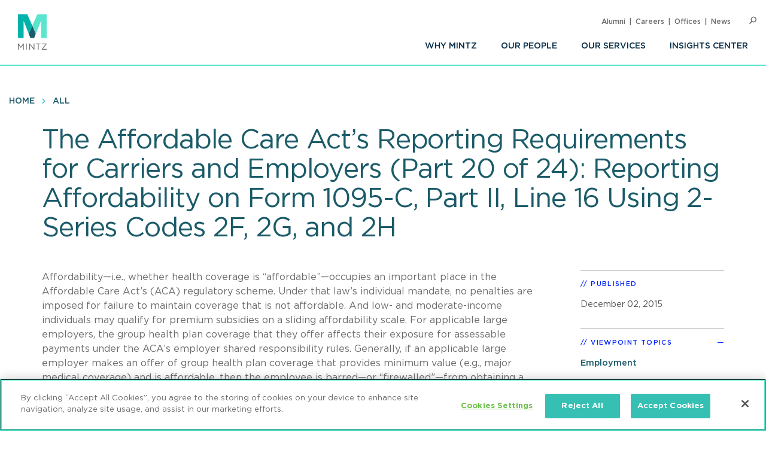

--- FILE ---
content_type: text/html; charset=UTF-8
request_url: https://www.mintz.com/insights-center/viewpoints/2015-12-02-affordable-care-acts-reporting-requirements-carriers-and-0
body_size: 9767
content:


<!DOCTYPE html>
<html lang="en" dir="ltr" prefix="og: https://ogp.me/ns#">
  <head>
    <meta charset="utf-8" />
<meta name="description" content="Affordability—i.e., whether health coverage is “affordable”—occupies an important place in the Affordable Care Act’s (ACA) regulatory scheme. Under that law’s individual mandate, no penalties are imposed for failure to maintain coverage that is not affordable." />
<link rel="canonical" href="https://www.mintz.com/insights-center/viewpoints/2015-12-02-affordable-care-acts-reporting-requirements-carriers-and-0" />
<link rel="icon" href="/themes/custom/mintztheme/gnorm/build/favicon.ico" />
<link rel="icon" sizes="16x16" href="/themes/custom/mintztheme/gnorm/build/images/favicon/favicon-16x16.png" />
<link rel="icon" sizes="32x32" href="/themes/custom/mintztheme/gnorm/build/images/favicon/favicon-32x32.png" />
<link rel="apple-touch-icon" sizes="180x180" href="/themes/custom/mintztheme/gnorm/build/images/favicon/apple-touch-icon.png" />
<meta property="og:url" content="https://www.mintz.com/insights-center/viewpoints/2015-12-02-affordable-care-acts-reporting-requirements-carriers-and-0" />
<meta property="og:title" content="The Affordable Care Act’s Reporting Requirements for Carriers and Employers (Part 20 of 24): Reporting Affordability on Form 1095-C, Part II, Line 16 Using 2-Series Codes 2F, 2G, and 2H" />
<meta property="og:description" content="Affordability—i.e., whether health coverage is “affordable”—occupies an important place in the Affordable Care Act’s (ACA) regulatory scheme. Under that law’s individual mandate, no penalties are imposed for failure to maintain coverage that is not affordable." />
<meta name="twitter:card" content="summary_large_image" />
<meta name="theme-color" content="#1b5b69" />
<meta name="viewport" content="width=device-width, initial-scale=1" />
<meta http-equiv="cleartype" content="on" />
<meta name="msapplication-tilecolor" content="#1b5b69" />
<meta name="Generator" content="Drupal 10 (https://www.drupal.org)" />
<meta name="MobileOptimized" content="width" />
<meta name="HandheldFriendly" content="true" />
<meta itemprop="acquia_lift:content_title" content="The Affordable Care Act’s Reporting Requirements for Carriers and Employers (Part 20 of 24): Reporting Affordability on Form 1095-C, Part II, Line 16 Using 2-Series Codes 2F, 2G, and 2H" />
<meta itemprop="acquia_lift:content_type" content="viewpoint" />
<meta itemprop="acquia_lift:page_type" content="node page" />
<meta itemprop="acquia_lift:context_language" content="en" />
<meta itemprop="acquia_lift:content_section" content="" />
<meta itemprop="acquia_lift:content_keywords" content="" />
<meta itemprop="acquia_lift:post_id" content="27746" />
<meta itemprop="acquia_lift:content_uuid" content="a3cee7b9-ca30-4f68-9d18-fd49a9db0c8f" />
<meta itemprop="acquia_lift:published_date" content="1449063683" />
<meta itemprop="acquia_lift:persona" content="" />
<meta itemprop="acquia_lift:engagement_score" content="1" />
<meta itemprop="acquia_lift:account_id" content="MINTZLCFGP" />
<meta itemprop="acquia_lift:site_id" content="mintz_local" />
<meta itemprop="acquia_lift:liftAssetsURL" content="https://lift3assets.lift.acquia.com/stable" />
<meta itemprop="acquia_lift:bootstrapMode" content="manual" />
<meta itemprop="acquia_lift:contentReplacementMode" content="trusted" />
<meta itemprop="acquia_lift:cdfVersion" content="1" />
<script src="https://lift3assets.lift.acquia.com/stable/lift.js" async></script>
<meta property="og:image" content="https://www.mintz.com/themes/custom/mintztheme/mintz-logo-social-share.png" />

    <title>The Affordable Care Act’s Reporting Requirements for Carriers and Employers (Part 20 of 24): Reporting Affordability on Form 1095-C, Part II, Line 16 Using 2-Series Codes 2F, 2G, and 2H | Mintz</title>
    <script nonce="IiLq5KfdOiq0S9_auVZ3RA" >
if("true"===sessionStorage.fontsLoaded)document.documentElement.classList.add("fonts-loaded")
else{var script=document.createElement("script")
script.src="/themes/custom/mintztheme/gnorm/build/scripts/fontloader.built.js",script.async=!0,document.head.appendChild(script)}
</script>
    <link rel="dns-prefetch" href="//lift3assets.lift.acquia.com">
<link rel="dns-prefetch" href="//us-east-1-decisionapi.lift.acquia.com">
<link rel="dns-prefetch" href="//production-cdn.lift.acquia.com">

<link rel="dns-prefetch" href="//siteimproveanalytics.com">
<link rel="dns-prefetch" href="//us1.siteimprove.com">

<link rel="dns-prefetch" href="//analytics.clickdimensions.com">

<link rel="dns-prefetch" href="//js-agent.newrelic.com">

<link rel="dns-prefetch" href="//www.google-analytics.com">

<link rel="dns-prefetch" href="//vimeo.com">
<link rel="dns-prefetch" href="//player.vimeo.com">
<link rel="dns-prefetch" href="//f.vimeocdn.com">
<link rel="dns-prefetch" href="//skyfire.vimeocdn.com">
    <link rel="stylesheet" media="all" href="/sites/default/files/css/css_G5YHtyPR45MQdLfXBjuvSooC_FajL2SlhKnl6kayF7I.css?delta=0&amp;language=en&amp;theme=mintztheme&amp;include=eJwdxNENgCAMBcCF0M5U5AUxLRhaVJzexPu4rXVQ6uNkWfngJ2ip_voOBWVpkWUxn1JqDjbNoRTZEK6C2-h_1ZaG4AMbgRyB" />
<link rel="stylesheet" media="all" href="/sites/default/files/css/css_-OeUf44qzEHGJ1mZNhoEdGXOOB-K9qE4czZGR65CogE.css?delta=1&amp;language=en&amp;theme=mintztheme&amp;include=eJwdxNENgCAMBcCF0M5U5AUxLRhaVJzexPu4rXVQ6uNkWfngJ2ip_voOBWVpkWUxn1JqDjbNoRTZEK6C2-h_1ZaG4AMbgRyB" />

    <script src="https://script.crazyegg.com/pages/scripts/0118/8909.js" async></script>

      <!-- OneTrust Cookies Consent Notice start for mintz.com -->
  <script nonce="IiLq5KfdOiq0S9_auVZ3RA" type="text/javascript" src="https://cdn.cookielaw.org/consent/fd0b2d2a-0866-4e7e-9c77-2bcb411e37b3/OtAutoBlock.js" ></script>
  <script nonce="IiLq5KfdOiq0S9_auVZ3RA" src="https://cdn.cookielaw.org/scripttemplates/otSDKStub.js"  type="text/javascript" charset="UTF-8" data-domain-script="fd0b2d2a-0866-4e7e-9c77-2bcb411e37b3" ></script>
  <script nonce="IiLq5KfdOiq0S9_auVZ3RA" type="text/javascript">
    function OptanonWrapper() { }
  </script>
  <!-- OneTrust Cookies Consent Notice end for mintz.com -->




  </head>
  <body>
            <a href="#main-content" class="visually-hidden focusable"> Skip to main content </a>
    <noscript><iframe src="https://www.googletagmanager.com/ns.html?id=GTM-WFZJJ3ST"
                  height="0" width="0" style="display:none;visibility:hidden"></iframe></noscript>

      <div class="dialog-off-canvas-main-canvas" data-off-canvas-main-canvas>
    
<header class="global-header">
  <div class="global-header__inner">
    <section class="wrapper">
      <div class="navigation-button-wrapper">
        <a href="#" class="navigation-button" data-module="GlobalNav" id="toggle-navigation" aria-controls="navigation" aria-expanded="false">
          <span>Menu</span>
        </a>
      </div>
      <div class="logo">
        <a href="/"><img src="/themes/custom/mintztheme/gnorm/build/images/logo--square-text.svg" alt="Mintz logo" data-ot-ignore></a>
      </div>
      <div class="navigation__wrapper">
                
<nav class="navigation navigation--primary" >
<ul role="menu" class="navigation__list"><li role="menuitem" class="navigation__item"><a class=" has-children" aria-label="Why Mintz" href="/why-mintz"  >Why Mintz<span class="navigation__arrow icon-angle-right"></span></a><ul role="menu" class="navigation__list"><li role="menuitem" class="navigation__item"><a class="" aria-label="Meet Our Managing Member" href="/why-mintz/meet-our-managing-member"  >Meet Our Managing Member</a></li><li role="menuitem" class="navigation__item"><a class="" aria-label="Our History" href="/why-mintz/our-history"  >Our History</a></li><li role="menuitem" class="navigation__item"><a class="" aria-label="Innovation" href="/why-mintz/innovation"  >Innovation</a></li><li role="menuitem" class="navigation__item"><a class="" aria-label="Diversity" href="/why-mintz/diversity"  >Diversity</a></li><li role="menuitem" class="navigation__item"><a class="" aria-label="Pro Bono" href="/why-mintz/pro-bono"  >Pro Bono</a></li><li role="menuitem" class="navigation__item"><a class="" aria-label="Community Service" href="/why-mintz/community-service"  >Community Service</a></li><li role="menuitem" class="navigation__item"><a class="" aria-label="Alumni" href="/why-mintz/alumni"  >Alumni</a></li><li role="menuitem" class="navigation__item"><a class="" aria-label="Leadership" href="/why-mintz/leadership"  >Leadership</a></li><li role="menuitem" class="navigation__item"><a class="" aria-label="Awards &amp; Recognition" href="/why-mintz/awards-recognition"  >Awards &amp; Recognition</a></li><li role="menuitem" class="navigation__item"><a class="" aria-label="International Law Firm Network" href="/why-mintz/international-law-firm-network"  >International Law Firm Network</a></li><li role="menuitem" class="navigation__item"><a class="" aria-label="In Memoriam" href="/why-mintz/memoriam"  >In Memoriam</a></li></ul></li><li role="menuitem" class="navigation__item"><a class="" aria-label="Our People" href="/our-people"  >Our People</a></li><li role="menuitem" class="navigation__item"><a class="" aria-label="Our Services" href="/our-services/practices"  >Our Services</a></li><li role="menuitem" class="navigation__item"><a class=" has-children" aria-label="Insights Center" href="/insights-center"  >Insights Center<span class="navigation__arrow icon-angle-right"></span></a><ul role="menu" class="navigation__list"><li role="menuitem" class="navigation__item"><a class="" aria-label="Events" href="/insights-center/events"  >Events</a></li><li role="menuitem" class="navigation__item"><a class="" aria-label="News &amp; Press Releases" href="/insights-center/news-press"  >News &amp; Press Releases</a></li></ul></li></ul>
</nav>


                
<nav class="navigation navigation--utility" >
<ul role="menu" class="navigation__list navigation__list--utility"><li role="menuitem" class="navigation__item navigation__item--utility"><a class="" aria-label="Alumni" href="/why-mintz/alumni"  >Alumni</a></li><li role="menuitem" class="navigation__item navigation__item--utility"><a class="" aria-label="Careers" href="/careers"  >Careers</a></li><li role="menuitem" class="navigation__item navigation__item--utility"><a class="" aria-label="Offices" href="/offices"  >Offices</a></li><li role="menuitem" class="navigation__item navigation__item--utility"><a class="" aria-label="News" href="/insights-center/news-press"  >News</a></li></ul>
</nav>

      </div>

      <div class="search" data-module="GlobalSearch">
            <form class="search__form" action="/search" method="get" aria-hidden="false">
  <div class="search__form-inner js-form-item form-item js-form-type-search-api-autocomplete form-item-keywords js-form-item-keywords">
    <label class="visually-hidden" for="globalSearch">Search</label>
    <input id="globalSearch" class="search__input form-autocomplete form-text ui-autocomplete-input" type="text" name="keywords" value="" placeholder="Search" data-drupal-selector="edit-keywords" data-search-api-autocomplete-search="viewpoint_search" data-autocomplete-path="/search_api_autocomplete/viewpoint_search?display=entity_view&amp;&amp;filter=keywords" size="30" maxlength="128" autocomplete="off">
    <button type="submit" class="search__button"><span class="button-icon icon-search"></span><span class="visually-hidden">Search</span></button>
  </div>
</form>
<a href="#" class="search__toggle"><span class="toggle-icon icon-search"></span><span class="visually-hidden">Open Search</span></a>
      </div>

    </section>
  </div>
</header>








<main class="main" id="main-content" tabindex="-1">
    <div class="region region-content">
    <div id="block-mainpagecontent" class="block block-system block-system-main-block">
  
    
          
  
  
<header class="header header--detail">
              
<nav class="navigation navigation--breadcrumb" >
<ul role="menu" class="navigation__list"><li role="menuitem" class="navigation__item"><a class="" aria-label="Home" href="/"  >Home</a></li><li role="menuitem" class="navigation__item"><a class="" aria-label="All" href="/insights-center"  >All</a></li></ul>
</nav>
        
  
        <div class="hero-content">
    <div class="wrapper">
      <div class="hero-content__inner">
        <div class="title-container">
          <h1>
<span>The Affordable Care Act’s Reporting Requirements for Carriers and Employers (Part 20 of 24): Reporting Affordability on Form 1095-C, Part II, Line 16 Using 2-Series Codes 2F, 2G, and 2H</span>
</h1>
                                                                <div class="byline">
                    <div class="byline_full">
                                                                </div>
                  </div>
                
                              </div>
      </div>
    </div>
  </div>
  
  </header>

  <div class="wrapper row">
    <div class="column__wrapper">
      <div class="column column--main">
        <div class="navigation--article">
  <div class="navigation__inner">
    <div class="wrapper">
            <div class="reading-progress" data-module="ReadingProgress">
        <progress class="reading-progress__progress-bar" value="0"></progress>
      </div>
    </div>
  </div>
</div>
        <div class="article-wrapper">
          <div class="wysiwyg">
              
                
  <p>Affordability—i.e., whether health coverage is “affordable”—occupies an important place in the Affordable Care Act’s (ACA) regulatory scheme. Under that law’s individual mandate, no penalties are imposed for failure to maintain coverage that is not affordable. And low- and moderate-income individuals may qualify for premium subsidies on a sliding affordability scale. For applicable large employers, the group health plan coverage that they offer affects their exposure for assessable payments under the ACA’s employer shared responsibility rules. Generally, if an applicable large employer makes an offer of group health plan coverage that provides minimum value (e.g., major medical coverage) and is affordable, then the employee is barred—or “firewalled”—from obtaining a premium tax credit from a public insurance exchange even if he or she would otherwise qualify for the subsidy. This is important because, where any particular employee cannot qualify for a subsidy, there can be no penalty under Code § 4980H(b) with respect to that employee.</p>

<p>This post examines the manner in which an employer reports “affordability” for purposes of Form 1095-C, Part II, Line 16.</p>

<p><!--more--></p>

<p><span style="text-decoration: underline"><strong>Background</strong></span></p>

<p>Coverage is affordable for purposes of determining an applicable large employer’s exposure for assessable payments under Code §&nbsp;4980H if the employee’s required contribution for self-only coverage does not exceed 9.5 percent of the employee’s household income. “Household income” for this purpose means modified adjusted gross income for the taxable year. Affordability is based on the employee cost for self-only coverage despite that the employee qualifies for and enrolls in family coverage. Because an employer generally will not know the employee’s household income, the final Code §&nbsp;4980H regulations establish three alternative safe harbors under which an employer can determine affordability based on information that is readily available to the employer. The safe harbors are:</p>

<ul>
	<li>The Form W–2 wages safe harbor,</li>
	<li>The rate of pay safe harbor, and</li>
	<li>The federal poverty line safe harbor.</li>
</ul>

<p>A not uncommon mistake is to assume that the 9.5 percent amount has subsequently been increased since the publication of final Code §&nbsp;4980H regulations in February 2014. It has <u>not</u>. Acknowledging the potential for confusion, the 2015 <a href="https://www.irs.gov/pub/irs-prior/i109495c--2015.pdf" target="_blank">Instructions</a> for Forms 1094-C and 1095-C (“instructions”) include the following advice:</p>

<p style="padding-left: 30px"><strong>Note.</strong> References to 9.5% in the IRS guidance provides that the percentage is indexed in the same manner as that percentage is indexed for purposes of applying the affordability thresholds under Internal Revenue Code section 36B (the premium tax credit). In general this should not affect reporting for 2015, but taxpayers may visit IRS.gov for any related updates.</p>

<p>Where the requirements of any of these safe harbors are satisfied, the employer’s offer of coverage is deemed affordable regardless of whether it is affordable to the employee under the ACA’s rules governing premium tax credits. Each of the affordability safe harbors will generally understate the amount of employee contributions needed to establish affordability where there are other wage earners in the family. There are, however, rare instances, such as where a self-employed spouse has a net loss for the year, in which the safe harbors will overstate the amount of employee contributions needed to establish affordability.</p>

<p>According to the final Code §&nbsp;4980H regulations, the safe harbors are all optional. This does not appear to be borne out in the instructions, however. There is no separate 2-series code for household income.</p>

<p>An employer may choose to use one or more of the affordability safe harbors for all of its employees or for any reasonable category of employees, provided it does so on a uniform and consistent basis for all employees in a category. Reasonable categories include specified job categories, nature of compensation (for example, salaried or hourly), geographic location, and similar bona fide business criteria. In contrast, an enumeration of employees by name would not be considered a reasonable category. While not addressed, it would seem that a reasonable category might include employees for whom one of the other safe harbors is unavailable.</p>

<p><span style="text-decoration: underline"><strong>Series 2, Code 2F: Section 4980H affordability Form W-2 safe harbor</strong></span></p>

<p>Under the Form W-2 safe harbor, the employer is permitted to calculate the affordability based solely on the wages paid to the employee as reported in Box 1 of the Form W-2 (Wage and Tax Statement) for the year. Additionally, the employee’s required contribution must remain a consistent amount or percentage of all Form W–2 wages during the year. Thus, the employer is not allowed to make discretionary adjustments to the required employee contribution for a pay period. Where an employee is employed for less than the full year, the employee’s required contribution is adjusted accordingly.</p>

<p>The advantage of the Form W-2 safe harbor is that it most closely approximates household income, at least when compared to the other safe harbors.</p>

<p>The downside of the Form W-2 safe harbor is its inflexibility. Because the amount of W-2 income is not known until after the end of the year, and because employers may not make discretionary adjustments to contributions as the year proceeds, this safe harbor is ill-suited to employees with unpredictable or variable work schedules. Moreover, since the income reported on Box 1 of Form W-2 is net of pre-tax contributions for 401(k) or cafeteria plans, each employee’s individual elections will affect the affordability determination. This safe harbor is best suited to employers with stable workforces that have historically provided robust group health benefits to all of their employees with generous employer subsidies. Conversely, it is least useful in industries and companies with large cohorts of variable and contingent workers.</p>

<p><span style="text-decoration: underline"><strong>Series 2, Code 2G: Section 4980H affordability federal poverty line safe harbor</strong></span></p>

<p>According to the final Code §&nbsp;4980H regulations:</p>

<p style="padding-left: 30px">An applicable large employer member satisfies the federal poverty line safe harbor with respect to an employee for a calendar month if the employee’s required contribution for the calendar month for the applicable large employer member’s lowest cost self-only coverage that provides minimum value does not exceed 9.5 percent of a monthly amount determined as the federal poverty line for a single individual for the applicable calendar year, divided by 12.</p>

<p>The advantage of this safe harbor is its predictability. There is no need to separately calculate affordability by employee. Instead, this safe harbor operates as a fail-safe, which accounts for its popularity among carriers and third-party-administrators.</p>

<p>The disadvantage of the federal poverty line safe harbor, of course, is that this safe harbor least closely approximates household income, and it almost always understates the amount of employee contributions needed to establish affordability. Consequently, it is the most expensive way for an employer to comply. According to the 2015 Poverty Guidelines for the 48 contiguous states and the District of Columbia, the 2015 FPL is $11,770. The maximum affordable employee contribution for the year is $93.18. In contrast, under the W-2 safe harbor, a contribution of $119.38 would be affordable for an employee making the current Federal minimum wage of $7.25.</p>

<p><span style="text-decoration: underline"><strong>Series 2, Code 2H: Section 4980H affordability rate of pay safe harbor</strong></span></p>

<p>The rate of pay safe harbor is, at the same time, the most practical and the most challenging affordability safe harbor. In contrast to the W-2 safe harbor, this safe harbor is best suited to industries and companies with large cohorts of variable and contingent workers. The final Code §&nbsp;4980H regulations provide two separate rate of pay safe harbor rules, one for hourly employees and another for non-hourly employees:</p>

<ul>
	<li><em>Hourly employees </em></li>
</ul>

<p style="padding-left: 30px">An applicable large employer member satisfies the rate of pay safe harbor with respect to an hourly employee for a calendar month if the employee’s required contribution for the calendar month for the applicable large employer member’s lowest cost self-only coverage that provides minimum value does not exceed 9.5 percent of an amount equal to 130 hours multiplied by the lower of the employee’s hourly rate of pay as of the first day of the coverage period (generally the first day of the plan year) or the employee’s lowest hourly rate of pay during the calendar month.</p>

<ul>
	<li><em>Non-hourly employees</em></li>
</ul>

<p style="padding-left: 30px">An applicable large employer member satisfies the rate of pay safe harbor with respect to a non-hourly employee for a calendar month if the employee’s required contribution for the calendar month for the applicable large employer member’s lowest cost self-only coverage that provides minimum value does not exceed 9.5 percent of the employee’s monthly salary, as of the first day of the coverage period (instead of 130 multiplied by the hourly rate of pay); <em>provided that if the monthly salary is reduced, including due to a reduction in work hours, the safe harbor is not available</em>,&nbsp;.&nbsp;.&nbsp;..</p>

<p style="padding-left: 30px">(Emphasis added).</p>

<p>The attractiveness of this safe harbor is that the amount at which an employee’s contribution is affordable may be known up front. The challenges, however, are many. In the case of hourly employees, the hourly rate is multiplied by 130 hours, despite that the employee may work more hours. Also, the rate of pay for an hourly employee can change if the rate of pay decreases (but not where it increases). Worse, the rate of pay safe harbor is unavailable in the case of non-hourly employees whose monthly salary is reduced mid-year. Thus, the safe harbor cannot be used, as a practical matter, for tipped employees or for employees who are compensated solely on the basis of commissions. For these employees, the employer must use one of the two other affordability safe harbors.</p>



            <p><a href="/subscribe" class="button">Subscribe To Viewpoints<span class="button__icon icon-long-arrow"></span></a></p>
          </div>
        </div>
      </div>
      <div class="column column--side">
        
    
  <div class="sidebar-list" >
    <h3 class="sidebar-list__title" >Published</h3>
    <div class="sidebar-list__list"  >
            <li class="sidebar-list__item">
          <time datetime="2015-12-02T12:00:00Z">December 02, 2015</time>

      </li>
      </div>
  </div>


    <div class="views-element-container">



  <div class="sidebar-list" data-module="SectionCollapse" data-initial-state="open">
    <h3 class="sidebar-list__title" data-trigger>Viewpoint Topics</h3>
    <div class="sidebar-list__list" data-target >
                  <li class="sidebar-list__item">
                  <a href="/insights-center/employment" hreflang="en">Employment</a>
            </li>
        </div>
  </div>






</div>


    

    
  <div class="sidebar-list sidebar-list--social" >
    <h3 class="sidebar-list__title" >Share</h3>
    <div class="sidebar-list__list"  >
                
<ul class="list-inline icon-list">
      <li>
      <a href="https://www.linkedin.com/shareArticle?mini=true&amp;url=https%3A%2F%2Fwww.mintz.com%2Finsights-center%2Fviewpoints%2F2015-12-02-affordable-care-acts-reporting-requirements-carriers-and-0&amp;utm_source=mintz.com&amp;utm_medium=share&amp;utm_campaign=insights_linkedin" target="_blank" rel="noopener">
        <span class="icon fa-brands fa-linkedin-in" aria-label="LinkedIn"></span>
      </a>
    </li>
      <li>
      <a href="https://www.facebook.com/sharer/sharer.php?u=https%3A%2F%2Fwww.mintz.com%2Finsights-center%2Fviewpoints%2F2015-12-02-affordable-care-acts-reporting-requirements-carriers-and-0" target="_blank" rel="noopener">
        <span class="icon fa-brands fa-facebook" aria-label="Facebook"></span>
      </a>
    </li>
      <li>
      <a href="https://x.com/intent/tweet?text=The Affordable Care Act’s Reporting Requirements for Carriers and Employers (Part 20 of 24): Reporting Affordability on Form 1095-C, Part II, Line 16 Using 2-Series Codes 2F, 2G, and 2H&amp;url=https%3A%2F%2Fwww.mintz.com%2Finsights-center%2Fviewpoints%2F2015-12-02-affordable-care-acts-reporting-requirements-carriers-and-0" target="_blank" rel="noopener">
        <span class="icon fa-brands fa-square-x-twitter" aria-label="X"></span>
      </a>
    </li>
      <li>
      <a href="/cdn-cgi/l/email-protection#[base64]" target="_blank" rel="noopener">
        <span class="icon fa-solid fa-envelope" aria-label="Email"></span>
      </a>
    </li>
      <li>
      <a href="/mintz/pdf?id=27746" target="_blank" rel="noopener">
        <span class="icon icon-pdf" aria-label="PDF"></span>
      </a>
    </li>
  
  
      <li>
      <a href="#" onclick="javascript:window.print();" rel="noopener">
        <span class="icon icon-print" aria-label="Print"></span>
      </a>
    </li>
  </ul>
      </div>
  </div>

    <div class="views-element-container"></div>


    <div class="views-element-container"></div>


    
      </div>
    </div>
  </div>

      

    

  </div>

  </div>

</main>

      <!--
"url": "https://www.youtube.com/user/MintzLevin",
"icon": "fa-brands fa-square-youtube",
"label": "Connect with Mintz on Youtube",
"title": "Youtube"
-->

<footer class="global-footer">
  <section class="wrapper">

    <div class="footer-connect row">
      <div class="footer-connect--title">
        <h2>Sign up for Mintz Insights</h2>
        <p>Get our latest thought leadership</p>
      </div>
      <div class="footer-connect--form">
        <form class="connect" action="/subscribe" method="POST">
          <input type="email" name="email" class="required" placeholder="Your email...." aria-label="Enter your email">
          <input type="submit" value="Sign Up">
        </form>
      </div>
    </div>

    <div class="footer-content row">
          
<div class="footer__column">
  <h3>Find Solutions</h3>
  <ul>
      <li><a aria-label="practices" href="/our-services/practices">Practices</a></li>
      <li><a aria-label="industries" href="/our-services/industries">Industries</a></li>
      <li><a aria-label="why mintz" href="/why-mintz">Why Mintz</a></li>
  </ul>
</div>

<div class="footer__column">
  <h3>Get in Touch</h3>
  <ul>
      <li><a aria-label="offices" href="/offices">Offices</a></li>
      <li><a aria-label="find an attorney" href="/our-people">Find an Attorney</a></li>
      <li><a aria-label="careers" href="/careers">Careers</a></li>
  </ul>
</div>

<div class="footer__column">
  <h3>Keep in Touch</h3>
  <ul>
      <li><a aria-label="insights center" href="/insights-center">Insights Center</a></li>
      <li><a aria-label="news & press releases" href="/insights-center/news-press">News & Press Releases</a></li>
      <li><a aria-label="events" href="/insights-center/events">Events</a></li>
  </ul>
</div>
      <div class="footer__column">
        <h3>Follow us</h3>
        <ul class="global-footer__connect">
                      <li class="social-follow__item">
  <a href="https://www.linkedin.com/company/mintz-law/" class="fa-brands fa-linkedin-in" target="_blank" rel="noopener" aria-label="Connect with Mintz on LinkedIn" title="LinkedIn"></a>
</li>
                      <li class="social-follow__item">
  <a href="https://www.facebook.com/MintzLaw/" class="fa-brands fa-facebook-f" target="_blank" rel="noopener" aria-label="Connect with Mintz on Facebook" title="Facebook"></a>
</li>
                      <li class="social-follow__item">
  <a href="https://x.com/Mintz_Law" class="fa-brands fa-x-twitter" target="_blank" rel="noopener" aria-label="Connect with Mintz on X.com" title="X"></a>
</li>
                  </ul>
      </div>
    </div>

        <nav role="navigation" aria-labelledby="block-footer-menu" id="block-footer">
            
  <h2 class="visually-hidden" id="block-footer-menu">Footer</h2>
  

        
<nav class="navigation navigation--footer" >
<ul role="menu" class="navigation__list"><li role="menuitem" class="navigation__item"><a class="" aria-label="Sitemap" href="/sitemap"  >Sitemap</a></li><li role="menuitem" class="navigation__item"><a class="" aria-label="Disclaimer" href="/disclaimer"  >Disclaimer</a></li><li role="menuitem" class="navigation__item"><a class="" aria-label="Privacy Statement" href="/privacy-statement"  >Privacy Statement</a></li><li role="menuitem" class="navigation__item"><a class="" aria-label="GDPR Privacy Notice" href="https://www.mintz.com/gdpr-privacy-notice"  >GDPR Privacy Notice</a></li><li role="menuitem" class="navigation__item"><a class="" aria-label="ML Strategies" href="http://www.mlstrategies.com/"  >ML Strategies</a></li><li role="menuitem" class="navigation__item"><a class="" aria-label="Alumni" href="/why-mintz/alumni"  >Alumni</a></li><li role="menuitem" class="navigation__item"><a class="" aria-label="Mintz Employee Access" href="/mintz-employee-access"  >Mintz Employee Access</a></li><li role="menuitem" class="navigation__item"><a class="" aria-label="Accessibility" href="https://www.mintz.com/integrated-accessibility-standards-policy-toronto-only"  >Accessibility</a></li></ul>
</nav>
  </nav>

    <div class="footer-copy">
      <p><a href="#" id="ReviewCookies">Review Cookie Management Center </a></p>
      <p>&copy; 2026 Mintz, Levin, Cohn, Ferris, Glovsky and Popeo, P.C. All Rights Reserved.</p>
    </div>
  </section>
</footer>
<script data-cfasync="false" src="/cdn-cgi/scripts/5c5dd728/cloudflare-static/email-decode.min.js"></script><script nonce="IiLq5KfdOiq0S9_auVZ3RA">
  document.getElementById("ReviewCookies").addEventListener("click", function() {
    Optanon.ToggleInfoDisplay();
  });
</script>


  
  

  </div>

    
    <script type="application/json" data-drupal-selector="drupal-settings-json">{"path":{"baseUrl":"\/","pathPrefix":"","currentPath":"node\/27746","currentPathIsAdmin":false,"isFront":false,"currentLanguage":"en"},"pluralDelimiter":"\u0003","gtag":{"tagId":"G-P2GZN4D6N8","consentMode":false,"otherIds":["UA-11358887-1"],"events":[],"additionalConfigInfo":[]},"suppressDeprecationErrors":true,"ajaxPageState":{"libraries":"eJxdiFsKgDAMwC407ZGkm6VO2g1sfczTK-KP_oQkacGzETOkVwLXykKDIwPf-HePMx7fqUFz8dMnUgKWGlE68ya5cLBmTgoRjcKWaTd42GsdV6ELIQEw7w","theme":"mintztheme","theme_token":null},"ajaxTrustedUrl":[],"gtm":{"tagId":null,"settings":{"data_layer":"dataLayer","include_classes":false,"allowlist_classes":"","blocklist_classes":"","include_environment":false,"environment_id":"","environment_token":""},"tagIds":["GTM-WFZJJ3ST"]},"mintztheme":{"script_path":"\/themes\/custom\/mintztheme\/gnorm\/build\/scripts\/"},"csp":{"nonce":"IiLq5KfdOiq0S9_auVZ3RA"},"user":{"uid":0,"permissionsHash":"ac3ae39bfc680e41b98804eee9daeec36d110c97e567703d0881c31618843d5c"}}</script>
<script src="/sites/default/files/js/js_qiVctnpErltsqxevmOy0qHe39Wn0UeV5SPVOpFMgQOY.js?scope=footer&amp;delta=0&amp;language=en&amp;theme=mintztheme&amp;include=eJxLLkqsqkxNT9dPhjJ00vPz03NS40sS0_XTgQQ6Xy8xK7ECVTBXJzczr6SqJCM1N1U_PSc_KTFHt7ikMiczLx0A6u0k6Q"></script>
<script src="/modules/contrib/google_tag/js/gtag.js?t90lxv"></script>
<script src="/sites/default/files/js/js_Bfcm1zhwOtTErUfCI0zirp2gh9I5K8RIXwh7BoodRmA.js?scope=footer&amp;delta=2&amp;language=en&amp;theme=mintztheme&amp;include=eJxLLkqsqkxNT9dPhjJ00vPz03NS40sS0_XTgQQ6Xy8xK7ECVTBXJzczr6SqJCM1N1U_PSc_KTFHt7ikMiczLx0A6u0k6Q"></script>
<script src="/modules/contrib/google_tag/js/gtm.js?t90lxv"></script>
<script src="/themes/custom/mintztheme/gnorm/build/scripts/app.built.js?v=10.4.5" async></script>

    <link href="/themes/custom/mintztheme/gnorm/app/fonts/fa/css/fontawesome.css" rel="stylesheet">
<link href="/themes/custom/mintztheme/gnorm/app/fonts/fa/css/brands.css" rel="stylesheet">
<link href="/themes/custom/mintztheme/gnorm/app/fonts/fa/css/solid.css" rel="stylesheet">
<script nonce="IiLq5KfdOiq0S9_auVZ3RA"  type="text/javascript" defer="defer" src="https://extend.vimeocdn.com/ga4/83643743.js"></script>

<script nonce="IiLq5KfdOiq0S9_auVZ3RA"  type="text/javascript">
  /*<![CDATA[*/
  (function() {
    var sz = document.createElement('script'); sz.type = 'text/javascript'; sz.async = true;
    sz.src = '//siteimproveanalytics.com/js/siteanalyze_57069.js';
    var s = document.getElementsByTagName('script')[0]; s.parentNode.insertBefore(sz, s);
  })();
  /*]]>*/
</script>


<script type="text/javascript" nonce="IiLq5KfdOiq0S9_auVZ3RA" >

  _linkedin_partner_id = "5899876";

  window._linkedin_data_partner_ids = window._linkedin_data_partner_ids || [];

  window._linkedin_data_partner_ids.push(_linkedin_partner_id);

</script>
<script type="text/javascript" nonce="IiLq5KfdOiq0S9_auVZ3RA" >

  (function(l) {

    if (!l){window.lintrk = function(a,b){window.lintrk.q.push([a,b])};

      window.lintrk.q=[]}

    var s = document.getElementsByTagName("script")[0];

    var b = document.createElement("script");

    b.type = "text/javascript";b.async = true;

    b.src = "https://snap.licdn.com/li.lms-analytics/insight.min.js";

    s.parentNode.insertBefore(b, s);})(window.lintrk);

</script>
<noscript>
  <img height="1" width="1" style="display:none;" alt="" src="https://px.ads.linkedin.com/collect/?pid=5899876&fmt=gif" />
</noscript>



  </body>
</html>
